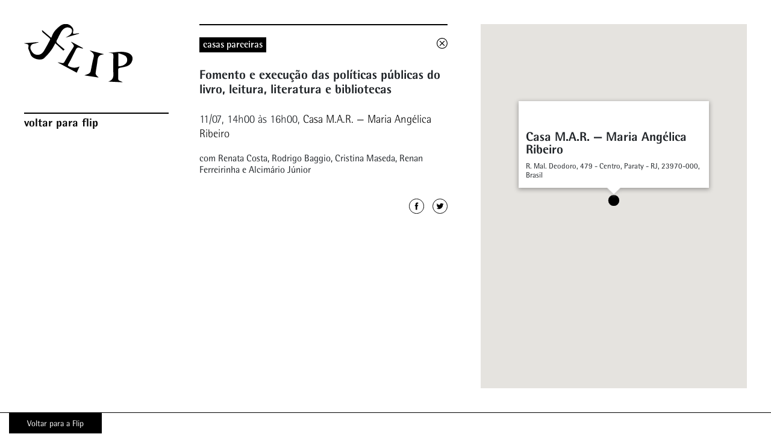

--- FILE ---
content_type: text/html; charset=UTF-8
request_url: https://institucional.flip.org.br/evento/fomento-e-execucao-das-politicas-publicas-do-livro-leitura-literatura-e-bibliotecas/
body_size: 7930
content:
<!DOCTYPE html>
<html lang="pt-BR" id="html">
<!--20251114 -->
<head>
	<meta charset="UTF-8">
	<meta name="viewport" content="width=device-width, initial-scale=1, shrink-to-fit=no">
	<link rel="profile" href="http://gmpg.org/xfn/11">

        
    <meta name="twitter:card" content="summary">
    <meta name="twitter:title" content="Fomento e execução das políticas públicas do livro, leitura, literatura e bibliotecas">
    <meta name="twitter:description" content="">
    <meta name="twitter:image" content="">

    <meta property="og:url" content="https://institucional.flip.org.br/evento/fomento-e-execucao-das-politicas-publicas-do-livro-leitura-literatura-e-bibliotecas/" />
    <meta property="og:type" content="website" />
    <meta property="og:title" content="Fomento e execução das políticas públicas do livro, leitura, literatura e bibliotecas" />
    <meta property="og:description" content="" />
    <meta property="og:image" content="" />

    <script type="text/javascript">
    var MTUserId='77bcf1ec-fee9-42cf-ab8a-431270e9c720';
    var MTFontIds = new Array();

    MTFontIds.push("735445"); // Rotis® Semi Sans W01 65 Bold 
    MTFontIds.push("735448"); // Rotis® Semi Sans W01 75 Extra Bold 
    MTFontIds.push("735451"); // Rotis® Semi Sans W01 56 Italic 
    MTFontIds.push("735454"); // Rotis® Semi Sans W01 46 Light Italic 
    MTFontIds.push("735457"); // Rotis® Semi Sans W01 45 Light 
    MTFontIds.push("735460"); // Rotis® Semi Sans W01 55 Regular 
    (function() {
        var mtTracking = document.createElement('script');
        mtTracking.type='text/javascript';
        mtTracking.async='true';
        mtTracking.src='https://institucional.flip.org.br/wp-content/themes/understrap-child/js/mtiFontTrackingCode.js';

        (document.getElementsByTagName('head')[0]||document.getElementsByTagName('body')[0]).appendChild(mtTracking);
    })();
    </script>

    <title>Fomento e execução das políticas públicas do livro, leitura, literatura e bibliotecas &#8211; Flip</title>
<meta name='robots' content='max-image-preview:large' />
<link rel='dns-prefetch' href='//maps.googleapis.com' />
<link rel='dns-prefetch' href='//www.googletagmanager.com' />
<link rel='dns-prefetch' href='//pagead2.googlesyndication.com' />
<link rel="alternate" type="application/rss+xml" title="Feed para Flip &raquo;" href="https://institucional.flip.org.br/feed/" />
<link rel="alternate" type="application/rss+xml" title="Feed de comentários para Flip &raquo;" href="https://institucional.flip.org.br/comments/feed/" />
<script>
window._wpemojiSettings = {"baseUrl":"https:\/\/s.w.org\/images\/core\/emoji\/15.0.3\/72x72\/","ext":".png","svgUrl":"https:\/\/s.w.org\/images\/core\/emoji\/15.0.3\/svg\/","svgExt":".svg","source":{"concatemoji":"https:\/\/institucional.flip.org.br\/wp-includes\/js\/wp-emoji-release.min.js?ver=6.6.4"}};
/*! This file is auto-generated */
!function(i,n){var o,s,e;function c(e){try{var t={supportTests:e,timestamp:(new Date).valueOf()};sessionStorage.setItem(o,JSON.stringify(t))}catch(e){}}function p(e,t,n){e.clearRect(0,0,e.canvas.width,e.canvas.height),e.fillText(t,0,0);var t=new Uint32Array(e.getImageData(0,0,e.canvas.width,e.canvas.height).data),r=(e.clearRect(0,0,e.canvas.width,e.canvas.height),e.fillText(n,0,0),new Uint32Array(e.getImageData(0,0,e.canvas.width,e.canvas.height).data));return t.every(function(e,t){return e===r[t]})}function u(e,t,n){switch(t){case"flag":return n(e,"\ud83c\udff3\ufe0f\u200d\u26a7\ufe0f","\ud83c\udff3\ufe0f\u200b\u26a7\ufe0f")?!1:!n(e,"\ud83c\uddfa\ud83c\uddf3","\ud83c\uddfa\u200b\ud83c\uddf3")&&!n(e,"\ud83c\udff4\udb40\udc67\udb40\udc62\udb40\udc65\udb40\udc6e\udb40\udc67\udb40\udc7f","\ud83c\udff4\u200b\udb40\udc67\u200b\udb40\udc62\u200b\udb40\udc65\u200b\udb40\udc6e\u200b\udb40\udc67\u200b\udb40\udc7f");case"emoji":return!n(e,"\ud83d\udc26\u200d\u2b1b","\ud83d\udc26\u200b\u2b1b")}return!1}function f(e,t,n){var r="undefined"!=typeof WorkerGlobalScope&&self instanceof WorkerGlobalScope?new OffscreenCanvas(300,150):i.createElement("canvas"),a=r.getContext("2d",{willReadFrequently:!0}),o=(a.textBaseline="top",a.font="600 32px Arial",{});return e.forEach(function(e){o[e]=t(a,e,n)}),o}function t(e){var t=i.createElement("script");t.src=e,t.defer=!0,i.head.appendChild(t)}"undefined"!=typeof Promise&&(o="wpEmojiSettingsSupports",s=["flag","emoji"],n.supports={everything:!0,everythingExceptFlag:!0},e=new Promise(function(e){i.addEventListener("DOMContentLoaded",e,{once:!0})}),new Promise(function(t){var n=function(){try{var e=JSON.parse(sessionStorage.getItem(o));if("object"==typeof e&&"number"==typeof e.timestamp&&(new Date).valueOf()<e.timestamp+604800&&"object"==typeof e.supportTests)return e.supportTests}catch(e){}return null}();if(!n){if("undefined"!=typeof Worker&&"undefined"!=typeof OffscreenCanvas&&"undefined"!=typeof URL&&URL.createObjectURL&&"undefined"!=typeof Blob)try{var e="postMessage("+f.toString()+"("+[JSON.stringify(s),u.toString(),p.toString()].join(",")+"));",r=new Blob([e],{type:"text/javascript"}),a=new Worker(URL.createObjectURL(r),{name:"wpTestEmojiSupports"});return void(a.onmessage=function(e){c(n=e.data),a.terminate(),t(n)})}catch(e){}c(n=f(s,u,p))}t(n)}).then(function(e){for(var t in e)n.supports[t]=e[t],n.supports.everything=n.supports.everything&&n.supports[t],"flag"!==t&&(n.supports.everythingExceptFlag=n.supports.everythingExceptFlag&&n.supports[t]);n.supports.everythingExceptFlag=n.supports.everythingExceptFlag&&!n.supports.flag,n.DOMReady=!1,n.readyCallback=function(){n.DOMReady=!0}}).then(function(){return e}).then(function(){var e;n.supports.everything||(n.readyCallback(),(e=n.source||{}).concatemoji?t(e.concatemoji):e.wpemoji&&e.twemoji&&(t(e.twemoji),t(e.wpemoji)))}))}((window,document),window._wpemojiSettings);
</script>
<style id='wp-emoji-styles-inline-css'>

	img.wp-smiley, img.emoji {
		display: inline !important;
		border: none !important;
		box-shadow: none !important;
		height: 1em !important;
		width: 1em !important;
		margin: 0 0.07em !important;
		vertical-align: -0.1em !important;
		background: none !important;
		padding: 0 !important;
	}
</style>
<link rel='stylesheet' id='wp-block-library-css' href='https://institucional.flip.org.br/wp-includes/css/dist/block-library/style.min.css?ver=6.6.4' media='all' />
<style id='classic-theme-styles-inline-css'>
/*! This file is auto-generated */
.wp-block-button__link{color:#fff;background-color:#32373c;border-radius:9999px;box-shadow:none;text-decoration:none;padding:calc(.667em + 2px) calc(1.333em + 2px);font-size:1.125em}.wp-block-file__button{background:#32373c;color:#fff;text-decoration:none}
</style>
<style id='global-styles-inline-css'>
:root{--wp--preset--aspect-ratio--square: 1;--wp--preset--aspect-ratio--4-3: 4/3;--wp--preset--aspect-ratio--3-4: 3/4;--wp--preset--aspect-ratio--3-2: 3/2;--wp--preset--aspect-ratio--2-3: 2/3;--wp--preset--aspect-ratio--16-9: 16/9;--wp--preset--aspect-ratio--9-16: 9/16;--wp--preset--color--black: #000000;--wp--preset--color--cyan-bluish-gray: #abb8c3;--wp--preset--color--white: #fff;--wp--preset--color--pale-pink: #f78da7;--wp--preset--color--vivid-red: #cf2e2e;--wp--preset--color--luminous-vivid-orange: #ff6900;--wp--preset--color--luminous-vivid-amber: #fcb900;--wp--preset--color--light-green-cyan: #7bdcb5;--wp--preset--color--vivid-green-cyan: #00d084;--wp--preset--color--pale-cyan-blue: #8ed1fc;--wp--preset--color--vivid-cyan-blue: #0693e3;--wp--preset--color--vivid-purple: #9b51e0;--wp--preset--color--blue: #007bff;--wp--preset--color--indigo: #6610f2;--wp--preset--color--purple: #5533ff;--wp--preset--color--pink: #e83e8c;--wp--preset--color--red: #dc3545;--wp--preset--color--orange: #fd7e14;--wp--preset--color--yellow: #ffc107;--wp--preset--color--green: #28a745;--wp--preset--color--teal: #20c997;--wp--preset--color--cyan: #17a2b8;--wp--preset--color--gray: #6c757d;--wp--preset--color--gray-dark: #343a40;--wp--preset--gradient--vivid-cyan-blue-to-vivid-purple: linear-gradient(135deg,rgba(6,147,227,1) 0%,rgb(155,81,224) 100%);--wp--preset--gradient--light-green-cyan-to-vivid-green-cyan: linear-gradient(135deg,rgb(122,220,180) 0%,rgb(0,208,130) 100%);--wp--preset--gradient--luminous-vivid-amber-to-luminous-vivid-orange: linear-gradient(135deg,rgba(252,185,0,1) 0%,rgba(255,105,0,1) 100%);--wp--preset--gradient--luminous-vivid-orange-to-vivid-red: linear-gradient(135deg,rgba(255,105,0,1) 0%,rgb(207,46,46) 100%);--wp--preset--gradient--very-light-gray-to-cyan-bluish-gray: linear-gradient(135deg,rgb(238,238,238) 0%,rgb(169,184,195) 100%);--wp--preset--gradient--cool-to-warm-spectrum: linear-gradient(135deg,rgb(74,234,220) 0%,rgb(151,120,209) 20%,rgb(207,42,186) 40%,rgb(238,44,130) 60%,rgb(251,105,98) 80%,rgb(254,248,76) 100%);--wp--preset--gradient--blush-light-purple: linear-gradient(135deg,rgb(255,206,236) 0%,rgb(152,150,240) 100%);--wp--preset--gradient--blush-bordeaux: linear-gradient(135deg,rgb(254,205,165) 0%,rgb(254,45,45) 50%,rgb(107,0,62) 100%);--wp--preset--gradient--luminous-dusk: linear-gradient(135deg,rgb(255,203,112) 0%,rgb(199,81,192) 50%,rgb(65,88,208) 100%);--wp--preset--gradient--pale-ocean: linear-gradient(135deg,rgb(255,245,203) 0%,rgb(182,227,212) 50%,rgb(51,167,181) 100%);--wp--preset--gradient--electric-grass: linear-gradient(135deg,rgb(202,248,128) 0%,rgb(113,206,126) 100%);--wp--preset--gradient--midnight: linear-gradient(135deg,rgb(2,3,129) 0%,rgb(40,116,252) 100%);--wp--preset--font-size--small: 13px;--wp--preset--font-size--medium: 20px;--wp--preset--font-size--large: 36px;--wp--preset--font-size--x-large: 42px;--wp--preset--spacing--20: 0.44rem;--wp--preset--spacing--30: 0.67rem;--wp--preset--spacing--40: 1rem;--wp--preset--spacing--50: 1.5rem;--wp--preset--spacing--60: 2.25rem;--wp--preset--spacing--70: 3.38rem;--wp--preset--spacing--80: 5.06rem;--wp--preset--shadow--natural: 6px 6px 9px rgba(0, 0, 0, 0.2);--wp--preset--shadow--deep: 12px 12px 50px rgba(0, 0, 0, 0.4);--wp--preset--shadow--sharp: 6px 6px 0px rgba(0, 0, 0, 0.2);--wp--preset--shadow--outlined: 6px 6px 0px -3px rgba(255, 255, 255, 1), 6px 6px rgba(0, 0, 0, 1);--wp--preset--shadow--crisp: 6px 6px 0px rgba(0, 0, 0, 1);}:where(.is-layout-flex){gap: 0.5em;}:where(.is-layout-grid){gap: 0.5em;}body .is-layout-flex{display: flex;}.is-layout-flex{flex-wrap: wrap;align-items: center;}.is-layout-flex > :is(*, div){margin: 0;}body .is-layout-grid{display: grid;}.is-layout-grid > :is(*, div){margin: 0;}:where(.wp-block-columns.is-layout-flex){gap: 2em;}:where(.wp-block-columns.is-layout-grid){gap: 2em;}:where(.wp-block-post-template.is-layout-flex){gap: 1.25em;}:where(.wp-block-post-template.is-layout-grid){gap: 1.25em;}.has-black-color{color: var(--wp--preset--color--black) !important;}.has-cyan-bluish-gray-color{color: var(--wp--preset--color--cyan-bluish-gray) !important;}.has-white-color{color: var(--wp--preset--color--white) !important;}.has-pale-pink-color{color: var(--wp--preset--color--pale-pink) !important;}.has-vivid-red-color{color: var(--wp--preset--color--vivid-red) !important;}.has-luminous-vivid-orange-color{color: var(--wp--preset--color--luminous-vivid-orange) !important;}.has-luminous-vivid-amber-color{color: var(--wp--preset--color--luminous-vivid-amber) !important;}.has-light-green-cyan-color{color: var(--wp--preset--color--light-green-cyan) !important;}.has-vivid-green-cyan-color{color: var(--wp--preset--color--vivid-green-cyan) !important;}.has-pale-cyan-blue-color{color: var(--wp--preset--color--pale-cyan-blue) !important;}.has-vivid-cyan-blue-color{color: var(--wp--preset--color--vivid-cyan-blue) !important;}.has-vivid-purple-color{color: var(--wp--preset--color--vivid-purple) !important;}.has-black-background-color{background-color: var(--wp--preset--color--black) !important;}.has-cyan-bluish-gray-background-color{background-color: var(--wp--preset--color--cyan-bluish-gray) !important;}.has-white-background-color{background-color: var(--wp--preset--color--white) !important;}.has-pale-pink-background-color{background-color: var(--wp--preset--color--pale-pink) !important;}.has-vivid-red-background-color{background-color: var(--wp--preset--color--vivid-red) !important;}.has-luminous-vivid-orange-background-color{background-color: var(--wp--preset--color--luminous-vivid-orange) !important;}.has-luminous-vivid-amber-background-color{background-color: var(--wp--preset--color--luminous-vivid-amber) !important;}.has-light-green-cyan-background-color{background-color: var(--wp--preset--color--light-green-cyan) !important;}.has-vivid-green-cyan-background-color{background-color: var(--wp--preset--color--vivid-green-cyan) !important;}.has-pale-cyan-blue-background-color{background-color: var(--wp--preset--color--pale-cyan-blue) !important;}.has-vivid-cyan-blue-background-color{background-color: var(--wp--preset--color--vivid-cyan-blue) !important;}.has-vivid-purple-background-color{background-color: var(--wp--preset--color--vivid-purple) !important;}.has-black-border-color{border-color: var(--wp--preset--color--black) !important;}.has-cyan-bluish-gray-border-color{border-color: var(--wp--preset--color--cyan-bluish-gray) !important;}.has-white-border-color{border-color: var(--wp--preset--color--white) !important;}.has-pale-pink-border-color{border-color: var(--wp--preset--color--pale-pink) !important;}.has-vivid-red-border-color{border-color: var(--wp--preset--color--vivid-red) !important;}.has-luminous-vivid-orange-border-color{border-color: var(--wp--preset--color--luminous-vivid-orange) !important;}.has-luminous-vivid-amber-border-color{border-color: var(--wp--preset--color--luminous-vivid-amber) !important;}.has-light-green-cyan-border-color{border-color: var(--wp--preset--color--light-green-cyan) !important;}.has-vivid-green-cyan-border-color{border-color: var(--wp--preset--color--vivid-green-cyan) !important;}.has-pale-cyan-blue-border-color{border-color: var(--wp--preset--color--pale-cyan-blue) !important;}.has-vivid-cyan-blue-border-color{border-color: var(--wp--preset--color--vivid-cyan-blue) !important;}.has-vivid-purple-border-color{border-color: var(--wp--preset--color--vivid-purple) !important;}.has-vivid-cyan-blue-to-vivid-purple-gradient-background{background: var(--wp--preset--gradient--vivid-cyan-blue-to-vivid-purple) !important;}.has-light-green-cyan-to-vivid-green-cyan-gradient-background{background: var(--wp--preset--gradient--light-green-cyan-to-vivid-green-cyan) !important;}.has-luminous-vivid-amber-to-luminous-vivid-orange-gradient-background{background: var(--wp--preset--gradient--luminous-vivid-amber-to-luminous-vivid-orange) !important;}.has-luminous-vivid-orange-to-vivid-red-gradient-background{background: var(--wp--preset--gradient--luminous-vivid-orange-to-vivid-red) !important;}.has-very-light-gray-to-cyan-bluish-gray-gradient-background{background: var(--wp--preset--gradient--very-light-gray-to-cyan-bluish-gray) !important;}.has-cool-to-warm-spectrum-gradient-background{background: var(--wp--preset--gradient--cool-to-warm-spectrum) !important;}.has-blush-light-purple-gradient-background{background: var(--wp--preset--gradient--blush-light-purple) !important;}.has-blush-bordeaux-gradient-background{background: var(--wp--preset--gradient--blush-bordeaux) !important;}.has-luminous-dusk-gradient-background{background: var(--wp--preset--gradient--luminous-dusk) !important;}.has-pale-ocean-gradient-background{background: var(--wp--preset--gradient--pale-ocean) !important;}.has-electric-grass-gradient-background{background: var(--wp--preset--gradient--electric-grass) !important;}.has-midnight-gradient-background{background: var(--wp--preset--gradient--midnight) !important;}.has-small-font-size{font-size: var(--wp--preset--font-size--small) !important;}.has-medium-font-size{font-size: var(--wp--preset--font-size--medium) !important;}.has-large-font-size{font-size: var(--wp--preset--font-size--large) !important;}.has-x-large-font-size{font-size: var(--wp--preset--font-size--x-large) !important;}
:where(.wp-block-post-template.is-layout-flex){gap: 1.25em;}:where(.wp-block-post-template.is-layout-grid){gap: 1.25em;}
:where(.wp-block-columns.is-layout-flex){gap: 2em;}:where(.wp-block-columns.is-layout-grid){gap: 2em;}
:root :where(.wp-block-pullquote){font-size: 1.5em;line-height: 1.6;}
</style>
<link rel='stylesheet' id='arve-css' href='https://institucional.flip.org.br/wp-content/plugins/advanced-responsive-video-embedder/build/main.css?ver=755e5bf2bfafc15e7cc1' media='all' />
<link rel='stylesheet' id='contact-form-7-css' href='https://institucional.flip.org.br/wp-content/plugins/contact-form-7/includes/css/styles.css?ver=5.9.8' media='all' />
<link rel='stylesheet' id='child-understrap-styles-css' href='https://institucional.flip.org.br/wp-content/themes/understrap-child/css/child-theme.min.css?ver=0.5.6.8' media='all' />
<script src="https://institucional.flip.org.br/wp-includes/js/jquery/jquery.min.js?ver=3.7.1" id="jquery-core-js"></script>
<script src="https://institucional.flip.org.br/wp-includes/js/jquery/jquery-migrate.min.js?ver=3.4.1" id="jquery-migrate-js"></script>
<link rel="https://api.w.org/" href="https://institucional.flip.org.br/wp-json/" /><link rel="EditURI" type="application/rsd+xml" title="RSD" href="https://institucional.flip.org.br/xmlrpc.php?rsd" />
<meta name="generator" content="WordPress 6.6.4" />
<link rel="canonical" href="https://institucional.flip.org.br/evento/fomento-e-execucao-das-politicas-publicas-do-livro-leitura-literatura-e-bibliotecas/" />
<link rel='shortlink' href='https://institucional.flip.org.br/?p=2156' />
<link rel="alternate" title="oEmbed (JSON)" type="application/json+oembed" href="https://institucional.flip.org.br/wp-json/oembed/1.0/embed?url=https%3A%2F%2Finstitucional.flip.org.br%2Fevento%2Ffomento-e-execucao-das-politicas-publicas-do-livro-leitura-literatura-e-bibliotecas%2F" />
<link rel="alternate" title="oEmbed (XML)" type="text/xml+oembed" href="https://institucional.flip.org.br/wp-json/oembed/1.0/embed?url=https%3A%2F%2Finstitucional.flip.org.br%2Fevento%2Ffomento-e-execucao-das-politicas-publicas-do-livro-leitura-literatura-e-bibliotecas%2F&#038;format=xml" />
<meta name="generator" content="Site Kit by Google 1.137.0" /><meta name="mobile-web-app-capable" content="yes">
<meta name="apple-mobile-web-app-capable" content="yes">
<meta name="apple-mobile-web-app-title" content="Flip - Festa Literária Internacional de Paraty">

<!-- Metatags do Google AdSense adicionado pelo Site Kit -->
<meta name="google-adsense-platform-account" content="ca-host-pub-2644536267352236">
<meta name="google-adsense-platform-domain" content="sitekit.withgoogle.com">
<!-- Fim das metatags do Google AdSense adicionado pelo Site Kit -->
<meta name="generator" content="Elementor 3.24.5; features: additional_custom_breakpoints; settings: css_print_method-internal, google_font-enabled, font_display-auto">
<style>.recentcomments a{display:inline !important;padding:0 !important;margin:0 !important;}</style>			<style>
				.e-con.e-parent:nth-of-type(n+4):not(.e-lazyloaded):not(.e-no-lazyload),
				.e-con.e-parent:nth-of-type(n+4):not(.e-lazyloaded):not(.e-no-lazyload) * {
					background-image: none !important;
				}
				@media screen and (max-height: 1024px) {
					.e-con.e-parent:nth-of-type(n+3):not(.e-lazyloaded):not(.e-no-lazyload),
					.e-con.e-parent:nth-of-type(n+3):not(.e-lazyloaded):not(.e-no-lazyload) * {
						background-image: none !important;
					}
				}
				@media screen and (max-height: 640px) {
					.e-con.e-parent:nth-of-type(n+2):not(.e-lazyloaded):not(.e-no-lazyload),
					.e-con.e-parent:nth-of-type(n+2):not(.e-lazyloaded):not(.e-no-lazyload) * {
						background-image: none !important;
					}
				}
			</style>
			
<!-- Snippet do Google Adsense adicionado pelo Site Kit -->
<script async src="https://pagead2.googlesyndication.com/pagead/js/adsbygoogle.js?client=ca-pub-2981438409773098&amp;host=ca-host-pub-2644536267352236" crossorigin="anonymous"></script>

<!-- Finalizar o snippet do Google Adsense adicionado pelo Site Kit -->
<link rel="icon" href="https://institucional.flip.org.br/wp-content/uploads/2022/06/favicon-150x150.jpg" sizes="32x32" />
<link rel="icon" href="https://institucional.flip.org.br/wp-content/uploads/2022/06/favicon.jpg" sizes="192x192" />
<link rel="apple-touch-icon" href="https://institucional.flip.org.br/wp-content/uploads/2022/06/favicon.jpg" />
<meta name="msapplication-TileImage" content="https://institucional.flip.org.br/wp-content/uploads/2022/06/favicon.jpg" />
		<style id="wp-custom-css">
			body.page-id-9967 .page__title {
	display: none;
}

body.page-id-9967 .post__media {
    background-image: url("https://www.flip.org.br/wp-content/uploads/2020/10/banner_site_2-640x900.png");
		 background-repeat: no-repeat;
	}
@media only screen and (max-width: 991px) { 
body.page-id-9967 .carousel .carousel-item {
		 background-image: url("https://www.flip.org.br/wp-content/uploads/2020/11/banner_mobile.jpg");		background-size: cover;
	height: 100%;
}
}

		
@media only screen and (max-width: 991px){ 
.menu.menu--main {
  display: none !important;
  opacity: 0 !important;
}
}

.header .header__wrapper {
    background-color: #fff;
}

		
#menu-item-10041 {
    border-top: 2px solid #000;
    padding-top: 5px;
    font-family: 'Rotis Extra Bold';
}
#menu-item-10042 {
    border-top: 2px solid #000;
    padding-top: 5px;
    font-family: 'Rotis Extra Bold';
}
#menu-item-10030 {
    border-top: 2px solid #000;
    padding-top: 5px;
    font-family: 'Rotis Extra Bold';
}
#menu-item-10031 {
    border-top: 2px solid #000;
    padding-top: 5px;
    font-family: 'Rotis Extra Bold';
}
@media only screen and (max-width: 991px){ 
.section {
    width: 100%;
    height: auto;
    padding: 185px 20px 50px;
}
}

@media only screen and (max-width: 991px){ 
.text-wrapper{
    padding: 25px;
	}
	}

.menu-menu-principal-container.menu-open .menu.menu--main {
  display: block !important;
  opacity: 1 !important;
}

@media (min-width: 768px) {
  .regualogos {
    position: fixed;
    bottom: 0;
    background: white;
  }

  .flip {
    margin-bottom: 85px !important;
  }
}
.elementor-flip-box__layer__description, .elementor-flip-box__layer__title {
    font-family: 'Rotis Regular' !important;
}
.day-events {
  display: block !important;
}
.post__image img {
  max-width: 100%;
  max-height: fit-content;
	object-position: top;
	vertical-align: top;
}
.carousel img  {
  max-width: 100%;
  max-height: fit-content;
	object-position: top;
	vertical-align: top;
	object-fit: cover;
	height: auto;
}

.menu--main li a {
  font-family: 'Rotis Extra Bold';
}
#menu-item-10031 {
  border-top: 0px;
  padding-top: 0px;
}
#menu-item-10041{
  border-top: 2px solid #000;
}
#menu-item-10035 {
  border-top: 0px;
  padding-top: 0px;
  border-bottom: 2px solid #000;
}
.menu--main li.menu-item-has-children > a, .menu--main li.single-item-section > a {
  padding-top: 0px;
}
#menu-menu-principal .menu-item-has-children > a:after {
  content: '>';
  position: absolute;
  right: 20px;
}
#menu-menu-principal .menu-item-has-children > a {
  cursor: pointer;
}
#menu-menu-principal .menu-item-has-children > a:hover {
  text-decoration: underline;
}
.menu-menu-principal-container {
  background-color: #fff;
}
.sidebar.sidebar--menu-open {
  background-color: #fff;
}
.menu-menu-principal-container.menu-open {
  margin-top: 80px;
}
.header .flip__logo {
  width: 180px;
}
.menu--main li a {
  font-size: 19px;
}
header.header div.header__wrapper div.text-wrapper{
  display: none;
}
body.page-template-default.page.page-id-11480 h1.page__title.page__title--border-top {
  display: none;
}
body.page-template-default.page.page-id-11480 .wrapper-content--page {
  padding-top: 0;
}
body.page-template-default.page.page-id-11480 .wrapper-content h2 {
  margin-top: 0;
}
.event .authors__name, .event__description {
  font-size: 1.373rem;
  line-height: 1.75rem;
}
.add-to-calendar {
  display: none;
}
.destaque .destaque__image img {
  -webkit-filter: grayscale(0);
  filter:  grayscale(0);
}
.destaque .destaque__image img:hover{
  -webkit-filter: grayscale(1);
  filter: grayscale(1);
}





/* ads do google */


ins.adsbygoogle:nth-child(40) {
		display: none !important;
	}
ins.adsbygoogle {
		display: none !important;
	}

/* ads do google fim */


div.capim-logo a {
	background-color: black;
  color: #fff !important;
  padding: 10px 30px;
}

.capim-logo.mobile {
	display: none;
}
		</style>
		    
    <style type="text/css">
    @media screen and (max-width: 991px) {
        
    }
    </style>
</head>

<body class="event-template-default single single-event postid-2156 wp-embed-responsive understrap-has-sidebar elementor-default elementor-kit-10144" data-mobile-logo-color="#000000">

    <div class="page-container">
        
        <div class="sidebar headroom">
            
            
            <header class="header">
                
                <div class="header__wrapper">
                    
                                            <a href="https://institucional.flip.org.br">
                            <img src="https://institucional.flip.org.br/wp-content/uploads/2019/04/logo_flip.svg" class="flip__logo">
                        </a>
                                        
                    <div class="text-wrapper">
                        
                        <h1 class="flip__title">
                            <a href="https://institucional.flip.org.br">
                                Festa Literária<br/>Internacional de Paraty                            </a>
                        </h1>

                        <h2 class="flip__title-mobile">
                            <a href="https://institucional.flip.org.br">
                                Flip                            </a>
                        </h2>

                                            </div>
                    
                    <div class="anchor anchor--mobile-menu"></div>
                </div>
            </header>
                        
            <div class="menu-menu-principal-container"><ul id="menu-menu-principal" class="menu menu--main"><li id="menu-item-11889" class="menu-item menu-item-type-custom menu-item-object-custom menu-item-11889"><a href="https://flip.org.br">Voltar para Flip</a></li>
</ul></div>        </div>

<div class="section section--home" data-section="flip_2019" data-closed-menu="">

    <div class="content-block content-block--left desktop-scrollable-container">
    
                    
    </div>
    
    <div class="content-block content-block--right d-none d-lg-block">

            
        <div class="carousel carousel--home slide">
            
            <div class="carousel-inner">
                
                                        <div class="carousel-item  active ">
                            
                                                        <a href="https://institucional.flip.org.br/edicoes-anteriores/">
                                                        
                                <img src="https://institucional.flip.org.br/wp-content/uploads/2023/06/banner2022-05-640x900.jpg" class="d-none d-lg-inline">
                                <img src="https://institucional.flip.org.br/wp-content/uploads/2023/06/banner2022-05-640x900.jpg" class="d-lg-none">
                                                        </a>
                                                    </div>
                            </div>
        </div>
            </div>
</div>


    <div class="section section--internal section--internal--post section--hidden"></div>
    <div class="section section--internal section--internal--search-results section--hidden"></div>
			<div class="capim-logo mobile">
			<div><div class="textwidget custom-html-widget"><a href="https://www.flip.org.br/">Voltar para a Flip</a> </div></div>		</div><!-- #primary-sidebar -->
	</div>

<footer class="footer">
    
        
    
	<div class="capim-logo desktop">
		<div><div class="textwidget custom-html-widget"><a href="https://www.flip.org.br/">Voltar para a Flip</a> </div></div>	</div><!-- #primary-sidebar -->

</footer>

			<script type='text/javascript'>
				const lazyloadRunObserver = () => {
					const lazyloadBackgrounds = document.querySelectorAll( `.e-con.e-parent:not(.e-lazyloaded)` );
					const lazyloadBackgroundObserver = new IntersectionObserver( ( entries ) => {
						entries.forEach( ( entry ) => {
							if ( entry.isIntersecting ) {
								let lazyloadBackground = entry.target;
								if( lazyloadBackground ) {
									lazyloadBackground.classList.add( 'e-lazyloaded' );
								}
								lazyloadBackgroundObserver.unobserve( entry.target );
							}
						});
					}, { rootMargin: '200px 0px 200px 0px' } );
					lazyloadBackgrounds.forEach( ( lazyloadBackground ) => {
						lazyloadBackgroundObserver.observe( lazyloadBackground );
					} );
				};
				const events = [
					'DOMContentLoaded',
					'elementor/lazyload/observe',
				];
				events.forEach( ( event ) => {
					document.addEventListener( event, lazyloadRunObserver );
				} );
			</script>
			<script src="https://maps.googleapis.com/maps/api/js?key=AIzaSyBfq1Jo7FYlDTfqQwyqYEfcV25a4i2MPfk&amp;sensor=false&amp;ver=6.6.4" id="google-maps-js"></script>
<script src="https://institucional.flip.org.br/wp-includes/js/dist/hooks.min.js?ver=2810c76e705dd1a53b18" id="wp-hooks-js"></script>
<script src="https://institucional.flip.org.br/wp-includes/js/dist/i18n.min.js?ver=5e580eb46a90c2b997e6" id="wp-i18n-js"></script>
<script id="wp-i18n-js-after">
wp.i18n.setLocaleData( { 'text direction\u0004ltr': [ 'ltr' ] } );
</script>
<script src="https://institucional.flip.org.br/wp-content/plugins/contact-form-7/includes/swv/js/index.js?ver=5.9.8" id="swv-js"></script>
<script id="contact-form-7-js-extra">
var wpcf7 = {"api":{"root":"https:\/\/institucional.flip.org.br\/wp-json\/","namespace":"contact-form-7\/v1"},"cached":"1"};
</script>
<script id="contact-form-7-js-translations">
( function( domain, translations ) {
	var localeData = translations.locale_data[ domain ] || translations.locale_data.messages;
	localeData[""].domain = domain;
	wp.i18n.setLocaleData( localeData, domain );
} )( "contact-form-7", {"translation-revision-date":"2023-10-27 10:58:15+0000","generator":"GlotPress\/4.0.1","domain":"messages","locale_data":{"messages":{"":{"domain":"messages","plural-forms":"nplurals=2; plural=n > 1;","lang":"pt_BR"},"Error:":["Erro:"]}},"comment":{"reference":"includes\/js\/index.js"}} );
</script>
<script src="https://institucional.flip.org.br/wp-content/plugins/contact-form-7/includes/js/index.js?ver=5.9.8" id="contact-form-7-js"></script>
<script src="https://institucional.flip.org.br/wp-content/themes/understrap-child/js/child-theme.js?ver=0.5.6.8" id="child-understrap-scripts-js"></script>

</body>
<php echo '<pre style="display:none">M</pre><!--20251114-->'; ?>
</html>

<!--
Performance optimized by W3 Total Cache. Learn more: https://www.boldgrid.com/w3-total-cache/

Object Caching 52/176 objects using Memcached
Page Caching using Disk: Enhanced 
Minified using Memcached

Served from: institucional.flip.org.br @ 2025-12-09 16:59:06 by W3 Total Cache
-->

--- FILE ---
content_type: text/html; charset=UTF-8
request_url: https://institucional.flip.org.br/evento/fomento-e-execucao-das-politicas-publicas-do-livro-leitura-literatura-e-bibliotecas/?ajax=true
body_size: 1235
content:

<div class="content-block content-block--left">


    <div class="post__content post__content--event" 
        data-inicio="2019-07-11 14:00"
        data-termino="2019-07-11 16:00">

        <div class="post__header">

            <h2 class="post__category">
            Casas Parceiras        
            </h2>

            <div class="post__close"></div>
        </div>

        <h1 class="post__title post__title--mobile-and-desktop">Fomento e execução das políticas públicas do livro, leitura, literatura e bibliotecas</h1>
        
        <h2 class="post__subtitle">

            11/07, 14h00                                    às 16h00, <a href="https://institucional.flip.org.br/casa_parceira/casa-maria-angelica-ribeiro/" class="link--open-post">Casa M.A.R. — Maria Angélica Ribeiro</a>        </h2>
        
        
                <div class="authors__name">
                                        <p>com Renata Costa, Rodrigo Baggio, Cristina Maseda, Renan Ferreirinha e Alcimário Júnior</p>
                </div>

        
                
        
        <ul class="actions">
                </ul>

        <ul class="social-media">
            <li>
                <a href="https://www.facebook.com/sharer/sharer.php?u=https://institucional.flip.org.br/evento/fomento-e-execucao-das-politicas-publicas-do-livro-leitura-literatura-e-bibliotecas/" target="_blank" class="social-media__link link--facebook"></a>
            </li>
            
            <li>
                <a href="https://twitter.com/intent/tweet?text=Fomento+e+execu%C3%A7%C3%A3o+das+pol%C3%ADticas+p%C3%BAblicas+do+livro%2C+leitura%2C+literatura+e+bibliotecas+https%3A%2F%2Finstitucional.flip.org.br%2Fevento%2Ffomento-e-execucao-das-politicas-publicas-do-livro-leitura-literatura-e-bibliotecas%2F" target="_blank" class="social-media__link link--twitter"></a>
            </li>
        </ul>
        
                <!--
        <div class="related-posts">

            <h2 class="related-posts__title">Relacionados</h2>

            <ul class="related-posts__list">

                
                    <li class="related-posts__item event">

                                                    <h2 class="category">Casas Parceiras</h2>
                        
                        <a href="https://institucional.flip.org.br/evento/show-de-vinicius-terra/" class="title link--open-post">
                            Show de Vinicius Terra                        </a>

                        <h2 class="subtitle">

                            14h15                                                                    às 15h30, <a href="https://institucional.flip.org.br/casa_parceira/a-energia-da-lingua-portuguesa/" class="link--open-post">A Energia da Língua Portuguesa</a>                        </h2>

                        
                        
                        <a href="https://institucional.flip.org.br/evento/show-de-vinicius-terra/" class="link--open-post see-more see-more--event"></a>
                    </li>
                
                    <li class="related-posts__item event">

                                                    <h2 class="category">Casas Parceiras</h2>
                        
                        <a href="https://institucional.flip.org.br/evento/mulheres-lendo-sophia-homenagem-aos-100-anos-de-sophia-de-mello-breyner/" class="title link--open-post">
                            Mulheres lendo Sophia: homenagem aos 100 anos de Sophia de Mello Breyner                        </a>

                        <h2 class="subtitle">

                            16h30                                                                    às 17h30, <a href="https://institucional.flip.org.br/casa_parceira/a-energia-da-lingua-portuguesa/" class="link--open-post">A Energia da Língua Portuguesa</a>                        </h2>

                        
                        
                        <a href="https://institucional.flip.org.br/evento/mulheres-lendo-sophia-homenagem-aos-100-anos-de-sophia-de-mello-breyner/" class="link--open-post see-more see-more--event"></a>
                    </li>
                
                    <li class="related-posts__item event">

                                                    <h2 class="category">Praça Aberta</h2>
                        
                        <a href="https://institucional.flip.org.br/evento/oficina-do-circo-do-ceu-aberto-4/" class="title link--open-post">
                            Oficina do Circo do céu aberto                        </a>

                        <h2 class="subtitle">

                            13h00                                                                    às 14h00                        </h2>

                        
                                                    <div class="authors__name">
                            
                                                            <p>com Palhaço Pichuruca</p>
                                                        </div>
                        
                        <a href="https://institucional.flip.org.br/evento/oficina-do-circo-do-ceu-aberto-4/" class="link--open-post see-more see-more--event"></a>
                    </li>
                
                    <li class="related-posts__item event">

                                                    <h2 class="category">Praça Aberta</h2>
                        
                        <a href="https://institucional.flip.org.br/evento/oficina-do-circo-do-ceu-aberto-3/" class="title link--open-post">
                            Oficina do Circo do céu aberto                        </a>

                        <h2 class="subtitle">

                            13h00                                                                    às 14h00                        </h2>

                        
                                                    <div class="authors__name">
                            
                                                            <p>com Palhaço Pichuruca</p>
                                                        </div>
                        
                        <a href="https://institucional.flip.org.br/evento/oficina-do-circo-do-ceu-aberto-3/" class="link--open-post see-more see-more--event"></a>
                    </li>
                
                    <li class="related-posts__item event">

                                                    <h2 class="category">Praça Aberta</h2>
                        
                        <a href="https://institucional.flip.org.br/evento/oficina-do-circo-do-ceu-aberto-2/" class="title link--open-post">
                            Oficina do Circo do céu aberto                        </a>

                        <h2 class="subtitle">

                            13h00                                                                    às 14h00                        </h2>

                        
                                                    <div class="authors__name">
                            
                                                            <p>com Palhaço Pichuruca</p>
                                                        </div>
                        
                        <a href="https://institucional.flip.org.br/evento/oficina-do-circo-do-ceu-aberto-2/" class="link--open-post see-more see-more--event"></a>
                    </li>
                
                    <li class="related-posts__item event">

                                                    <h2 class="category">Praça Aberta</h2>
                        
                        <a href="https://institucional.flip.org.br/evento/oficina-do-circo-do-ceu-aberto/" class="title link--open-post">
                            Oficina do Circo do céu aberto                        </a>

                        <h2 class="subtitle">

                            13h00                                                                    às 14h00                        </h2>

                        
                                                    <div class="authors__name">
                            
                                                            <p>com Palhaço Pichuruca</p>
                                                        </div>
                        
                        <a href="https://institucional.flip.org.br/evento/oficina-do-circo-do-ceu-aberto/" class="link--open-post see-more see-more--event"></a>
                    </li>
                            </ul>
        </div> -->
    </div>
</div>

<div class="content-block content-block--right">   
    
            <div class="post__map-container" data-venue="Casa M.A.R. — Maria Angélica Ribeiro" data-latitude="-23.218493483348386" data-longitude="-44.715925822090185" data-location="R. Mal. Deodoro, 479 - Centro, Paraty - RJ, 23970-000, Brasil" data-street-color="#ffffff" data-terrain-color="#dddddd" data-green-color="" data-water-color="">
            <div class="post__map"></div>
        </div>
            
</div>

--- FILE ---
content_type: text/html; charset=utf-8
request_url: https://www.google.com/recaptcha/api2/aframe
body_size: 268
content:
<!DOCTYPE HTML><html><head><meta http-equiv="content-type" content="text/html; charset=UTF-8"></head><body><script nonce="bMJSjBHuCBvKiJevTMc8NA">/** Anti-fraud and anti-abuse applications only. See google.com/recaptcha */ try{var clients={'sodar':'https://pagead2.googlesyndication.com/pagead/sodar?'};window.addEventListener("message",function(a){try{if(a.source===window.parent){var b=JSON.parse(a.data);var c=clients[b['id']];if(c){var d=document.createElement('img');d.src=c+b['params']+'&rc='+(localStorage.getItem("rc::a")?sessionStorage.getItem("rc::b"):"");window.document.body.appendChild(d);sessionStorage.setItem("rc::e",parseInt(sessionStorage.getItem("rc::e")||0)+1);localStorage.setItem("rc::h",'1768360624797');}}}catch(b){}});window.parent.postMessage("_grecaptcha_ready", "*");}catch(b){}</script></body></html>

--- FILE ---
content_type: image/svg+xml
request_url: https://institucional.flip.org.br/wp-content/themes/understrap-child/img/pin.svg'
body_size: 137
content:
<svg id="Layer_1" data-name="Layer 1" xmlns="http://www.w3.org/2000/svg" viewBox="0 0 50 50"><defs><style>.cls-1{fill: black: 0;}</style></defs><title>pin</title><circle class="cls-1" cx="25" cy="25" r="22.54"/><path d="M25,2.92A22.08,22.08,0,1,1,2.92,25,22.11,22.11,0,0,1,25,2.92M25,2A23,23,0,1,0,48,25,23,23,0,0,0,25,2Z"/><path d="M25,16.42A8.58,8.58,0,1,1,16.42,25,8.59,8.59,0,0,1,25,16.42m0-.92A9.5,9.5,0,1,0,34.5,25,9.5,9.5,0,0,0,25,15.5Z"/></svg>

--- FILE ---
content_type: image/svg+xml
request_url: https://institucional.flip.org.br/wp-content/themes/understrap-child/img/pin.svg'
body_size: 137
content:
<svg id="Layer_1" data-name="Layer 1" xmlns="http://www.w3.org/2000/svg" viewBox="0 0 50 50"><defs><style>.cls-1{fill: black: 0;}</style></defs><title>pin</title><circle class="cls-1" cx="25" cy="25" r="22.54"/><path d="M25,2.92A22.08,22.08,0,1,1,2.92,25,22.11,22.11,0,0,1,25,2.92M25,2A23,23,0,1,0,48,25,23,23,0,0,0,25,2Z"/><path d="M25,16.42A8.58,8.58,0,1,1,16.42,25,8.59,8.59,0,0,1,25,16.42m0-.92A9.5,9.5,0,1,0,34.5,25,9.5,9.5,0,0,0,25,15.5Z"/></svg>